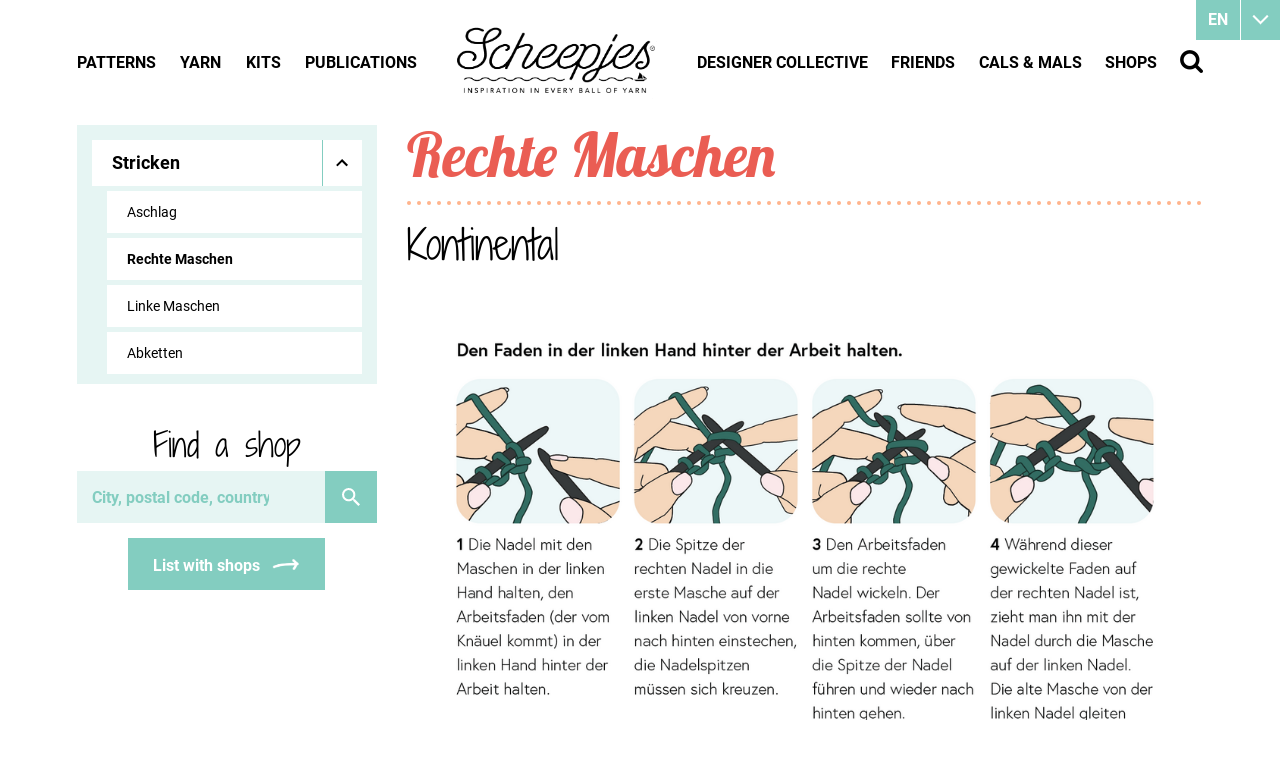

--- FILE ---
content_type: text/html
request_url: https://www.scheepjes.com/en/tipps-und-techniken/stricken/rechte-maschen/
body_size: 17449
content:
<!DOCTYPE html><html lang="en" prefix="og: http://ogp.me/ns#"><head><!--
        ###################################################################################
        
                   Technische realisatie | DailyCMS | https://www.dailycms.com
        
        ###################################################################################
--><meta charset="utf-8"><link href="https://cdn.dailycms.com" rel="preconnect"><title>Rechte Maschen | Stricken | Tipps und Techniken | Scheepjes</title><link rel="preload" as="style" href="https://cdn.dailycms.com/css/reset-1.3.css" integrity="sha384-W7F1X8tCsjPJT+fVMlaKSZ3GzYt5kP6Fy6Msmmd/znA1Fb/8O0GImEQxDtTuUXTm" crossorigin="anonymous"><link rel="preload" as="style" href="/css/da5eca221fd4b909-fonts.css" integrity="sha384-9AYChO/2o721vAKcXiFBvNBWDhY6jrRMrOCydUFtvuCQ8VfekKLFLPD5KhaOhwwp" crossorigin="anonymous"><link rel="preload" as="style" href="/css/2e5c92f75e6a6e5d-index.css" integrity="sha384-GkaCCVDjlnLkVBtLDLF7jWlNqt6ac3F53wumUmwFDh1WcV83p1gDH0JN219+InZ+" crossorigin="anonymous"><link rel="preload" as="style" href="/css/113eb5b0374ec1c6-content-1.4.css" integrity="sha384-0Pd8Qo5uJJCsJTh2TazWnKNLLon1lY6ySwkudybRPy5EVmHuzRTTl5xTygagvNyD" crossorigin="anonymous"><link rel="preload" as="style" href="/css/f020d06b37eaad8f-ecookie.css" integrity="sha384-Xsyp3yNcgxXnby/GjIVEDGWkSis3WlTW6rVxoHYl2oB163NUiulelxf7mrrdPwr2" crossorigin="anonymous"><link rel="preload" as="style" href="https://cdn.dailycms.com/css/partaccordionmenu-5.css" integrity="sha384-6OMMjBVvQb4bQuD6VNR/UzwtnwX1ec5fOIw7qCV69Gg7wZA4DgJfZNXSUmMWfFDN" crossorigin="anonymous"><link rel="preload" as="style" href="/css/84c69a43d9737c82-partsearchbar-1.2.css" integrity="sha384-egM3iG8audSwUKXOw5gHg8Ht+RUcZDG9fYhjX++KLyngaFcXjz0aWhkgxX3+KiYr" crossorigin="anonymous"><link rel="preload" as="style" href="https://cdn.dailycms.com/css/partfileimagegallery-2.14.css" integrity="sha384-ca3qMEUnwcVeQVBSp/hRrBlRv+THZ/Xyj6HKNSvsyLWq5l96KVXJ5GX4zahUOs8J" crossorigin="anonymous"><link rel="preload" as="style" href="/css/26da3e945e8e62df-partnavigation-2.3.css" integrity="sha384-oBTRwOSRd8R69/md68B4OzONfMx+6MrfuxZUwLaiRTuyJ9xMM9quCep/6VgqOKPW" crossorigin="anonymous"><link rel="preload" as="style" href="/css/ec8f7afd9544ce2-partbutton-1.8.css" integrity="sha384-bSmUDCdJqcjMnriQUPr+b2ocS7bta/iGdoQCmEh7rLEJpRfdM771+Tqv0oZlGw/1" crossorigin="anonymous"><link rel="preload" as="style" href="https://cdn.dailycms.com/css/form-2.27.css" integrity="sha384-Jw2sa15ohuTMVAMUFuIcc3woaQafHlf6FW84WEzdL5mudkVoEmmQQ4LcP42w3JH5" crossorigin="anonymous"><link rel="preload" as="style" href="/css/2b6c93bf3d6f0dc3-override.css" integrity="sha384-jbwWrjQfNTYAhSZgKQq2cuJWPlYNCxB6eJtJxB0PThA75J9GMpS4MTx9eMZXYnFr" crossorigin="anonymous"><link rel="preload" as="style" href="/css/4787f85a25a0242-responsive.css" integrity="sha384-JFXcunJnuRuIh7XJJsFwEji5IfXIIafqb1ukpqjkv69YiReaZn5GziYatr6FgIRY" crossorigin="anonymous"><link rel="preload" as="script" href="https://cdn.dailycms.com/js/dompurify-3.2.6.js" integrity="sha384-ZbgkmPXKbv3qTLkmp/b3qpaKgHNgsN83eh07TX7QFdTT2RoWZmaCCalWijDT2Uf8" crossorigin="anonymous" nonce="-w1soSENipp2tQ8YfbHmQVaq0UQr-fLY"><link rel="preload" as="script" href="https://cdn.dailycms.com/js/uri-1.19.11.js" integrity="sha384-ru/shdpWzuoRNDd9lnKj/LKJb34Z/Ju451fIs2GeGkM//LMSJnX+hEzZrvHZzg1K" crossorigin="anonymous" nonce="-w1soSENipp2tQ8YfbHmQVaq0UQr-fLY"><link rel="preload" as="script" href="https://cdn.dailycms.com/js/framework-7.js" integrity="sha384-l+Fiww1dIaSBCIpGuezSV+gh0ni4j6J+Mf2UH/84dIi3RluN3XRp7imaAMBdlBP3" crossorigin="anonymous" nonce="-w1soSENipp2tQ8YfbHmQVaq0UQr-fLY"><link rel="preload" as="script" href="https://cdn.dailycms.com/js/jquery-3.7.2.js" integrity="sha384-X3D5tPgQ9jkPbKpNkQ9JjMdvbNU4xTtLXmPnyefmG7rRPp8DiOpLMrZ0A1jCQ/zb" crossorigin="anonymous" nonce="-w1soSENipp2tQ8YfbHmQVaq0UQr-fLY"><link rel="preload" as="script" href="https://cdn.dailycms.com/js/partajax-3.17.js" integrity="sha384-7EySy+mhqqPKeMoh+tssdqr9g7xFZQKIP96AlFo0zRZXwBKu642Aiff6svCGJuKI" crossorigin="anonymous" nonce="-w1soSENipp2tQ8YfbHmQVaq0UQr-fLY"><link rel="preload" as="script" href="https://cdn.dailycms.com/js/partaccordionmenu-5.js" integrity="sha384-1TIEC/OX3GJfTzeie8FEPaSEItUXW6fP6wD7CzzObju74RvQo7lMMsFeu0Wmg+gz" crossorigin="anonymous" nonce="-w1soSENipp2tQ8YfbHmQVaq0UQr-fLY"><link rel="preload" as="script" href="https://cdn.dailycms.com/js/jquerylazysizes-5.3.2.js" integrity="sha384-N0hwywoqEWyVDpoTkT+BXt8qTJZuiAqwp2iAWnJKCXgj/cqiipFT3ja39oC6imm2" crossorigin="anonymous" nonce="-w1soSENipp2tQ8YfbHmQVaq0UQr-fLY"><link rel="preload" as="script" href="https://cdn.dailycms.com/js/jqueryajaxform-3.09.js" integrity="sha384-Kye19F32Z7JV+hKE0jMabXvO/9umOogksnIsaO9FV/nFBkVbqO5Klfd3vv/iJnaI" crossorigin="anonymous" nonce="-w1soSENipp2tQ8YfbHmQVaq0UQr-fLY"><link rel="preload" as="script" href="/js/e28f02362fc48062-mobilemenu.js" integrity="sha384-fgqcr2NoVi1sRM2lbzTblrmFzreOmnKroZVvELKbT63QCu3kFqtZlT5Hae6CGH2f" crossorigin="anonymous" nonce="-w1soSENipp2tQ8YfbHmQVaq0UQr-fLY"><meta name="facebook-domain-verification" content="45a4yreir4f0a5kuxsfapqqawxrf4j"><meta name="description" content="Scheepjes"><link rel="alternate" hreflang="en" href="https://www.scheepjes.com/en/tipps-und-techniken/stricken/rechte-maschen/"><link rel="canonical" href="https://www.scheepjes.com/en/tipps-und-techniken/stricken/rechte-maschen/"><meta name="viewport" content="width=device-width, initial-scale=1.0"><meta property="og:type" content="website"><meta property="og:site_name" content="Scheepjes"><meta property="og:title" content="Rechte Maschen | Stricken | Tipps und Techniken | Scheepjes"><meta property="og:description" content="Scheepjes"><meta property="og:url" Content="https://www.scheepjes.com/en/tipps-und-techniken/stricken/rechte-maschen/"><meta property="og:locale" content="en_GB"><meta property="og:image" Content="https://www.scheepjes.com/image/558852-28833/980x630/G1wNdfxDnBYUbN9BtBnaRmvTWobHfZUWxPAAnyzwKPc-kontinentale%20Methode-Rechte%20Maschen.png"><meta property="og:image:alt" content="kontinentale Methode-Rechte Maschen"><meta property="og:image:width" content="980"><meta property="og:image:height" content="630"><meta property="og:video:url" Content="https://www.youtube.com/watch?v=3bBC_DKSwxs&amp;list=PLOZNtHCg8h5qvezdy-lL0iDsP8Ez4nnJY&amp;index=4"><meta property="og:video:width" content="1280"><meta property="og:video:height" content="720"><link rel="icon" sizes="any" href="/favicon.ico"><link rel="apple-touch-icon" href="/image/648402-32843/180x180/QOR1r7mk22fM_02uG_SG3TD_NWz_0DTYgW4eFQFetbk-BrandMark-EST.1855_Black.png"><link rel="icon" type="image/png" sizes="192x192" href="/image/648402-32843/192x192/QOR1r7mk22czq8jJ77O0remDwd1uybb30dWYPh8Kqlc-BrandMark-EST.1855_Black.png"><meta name="msapplication-TileColor" content="#FFFFFF"><meta name="msapplication-TileImage" content="/image/648402-32843/144x144/QOR1r7mk22cAnVXW_Lgp!EF6RPTvpquXTNL8vau4LQ0-BrandMark-EST.1855_Black.png"><script type="application/ld+json" nonce="-w1soSENipp2tQ8YfbHmQVaq0UQr-fLY">[{"@context":"http://schema.org/","@type":"Organization","@id":"https://www.scheepjes.com/#Organization","name":"Scheepjes","url":"https://www.scheepjes.com/","description":"Scheepjes","logo":"https://www.scheepjes.com/image/648402-32843/900x900/udjDp6xE3Ixj30hGOop0GgybMfYaW0!5AR1v3rT5TnU-BrandMark-EST.1855_Black.png","image":"https://www.scheepjes.com/image/648402-32843/900x900/udjDp6xE3Ixj30hGOop0GgybMfYaW0!5AR1v3rT5TnU-BrandMark-EST.1855_Black.png","telephone":"+31592542828","email":"contact@scheepjes.com","address":{"@type":"PostalAddress","streetAddress":"Mercuriusweg 16","addressLocality":"Tynaarlo","postalCode":"9482 WL","addressCountry":"NL"},"sameAs":["https://www.facebook.com/scheepjes","https://www.instagram.com/scheepjes/","https://www.pinterest.com/Scheepjes/","https://www.youtube.com/c/scheepjes"]},{"@context":"http://schema.org/","@type":"Website","url":"https://www.scheepjes.com/","name":"Scheepjes","potentialAction":[{"@type":"SearchAction","target":"https://www.scheepjes.com/en/search/?search={search_term_string}","query-input":"required name=search_term_string"}]},{"@context":"http://schema.org/","@type":"BreadcrumbList","itemListElement":[{"@type":"ListItem","position":1,"item":{"@id":"https://www.scheepjes.com/en/tipps-und-techniken/#BreadcrumbList","name":"Tipps und Techniken"}},{"@type":"ListItem","position":2,"item":{"@id":"https://www.scheepjes.com/en/tipps-und-techniken/stricken/rechte-maschen/#BreadcrumbList","name":"Rechte Maschen"}}]}]</script><script src="https://www.googletagmanager.com/gtag/js?id=UA-18073956-8&amp;l=dataLayerGA3" nonce="-w1soSENipp2tQ8YfbHmQVaq0UQr-fLY" async="true"></script><script nonce="-w1soSENipp2tQ8YfbHmQVaq0UQr-fLY">window.dataLayerGA3 = window.dataLayerGA3 || [];function gtagGA3(){dataLayerGA3.push(arguments);}gtagGA3('js', new Date());gtagGA3('config', 'UA-18073956-8',{"anonymize_ip":true});</script><link href="https://cdn.dailycms.com/css/reset-1.3.css" rel="stylesheet" integrity="sha384-W7F1X8tCsjPJT+fVMlaKSZ3GzYt5kP6Fy6Msmmd/znA1Fb/8O0GImEQxDtTuUXTm" crossorigin="anonymous"><link href="/css/da5eca221fd4b909-fonts.css" rel="stylesheet" integrity="sha384-9AYChO/2o721vAKcXiFBvNBWDhY6jrRMrOCydUFtvuCQ8VfekKLFLPD5KhaOhwwp" crossorigin="anonymous"><link href="/css/2e5c92f75e6a6e5d-index.css" rel="stylesheet" integrity="sha384-GkaCCVDjlnLkVBtLDLF7jWlNqt6ac3F53wumUmwFDh1WcV83p1gDH0JN219+InZ+" crossorigin="anonymous"><link href="/css/113eb5b0374ec1c6-content-1.4.css" rel="stylesheet" integrity="sha384-0Pd8Qo5uJJCsJTh2TazWnKNLLon1lY6ySwkudybRPy5EVmHuzRTTl5xTygagvNyD" crossorigin="anonymous"><link href="/css/f020d06b37eaad8f-ecookie.css" rel="stylesheet" integrity="sha384-Xsyp3yNcgxXnby/GjIVEDGWkSis3WlTW6rVxoHYl2oB163NUiulelxf7mrrdPwr2" crossorigin="anonymous"><link href="https://cdn.dailycms.com/css/partaccordionmenu-5.css" rel="stylesheet" integrity="sha384-6OMMjBVvQb4bQuD6VNR/UzwtnwX1ec5fOIw7qCV69Gg7wZA4DgJfZNXSUmMWfFDN" crossorigin="anonymous"><link href="/css/84c69a43d9737c82-partsearchbar-1.2.css" rel="stylesheet" integrity="sha384-egM3iG8audSwUKXOw5gHg8Ht+RUcZDG9fYhjX++KLyngaFcXjz0aWhkgxX3+KiYr" crossorigin="anonymous"><link href="https://cdn.dailycms.com/css/partfileimagegallery-2.14.css" rel="stylesheet" integrity="sha384-ca3qMEUnwcVeQVBSp/hRrBlRv+THZ/Xyj6HKNSvsyLWq5l96KVXJ5GX4zahUOs8J" crossorigin="anonymous"><link href="/css/26da3e945e8e62df-partnavigation-2.3.css" rel="stylesheet" integrity="sha384-oBTRwOSRd8R69/md68B4OzONfMx+6MrfuxZUwLaiRTuyJ9xMM9quCep/6VgqOKPW" crossorigin="anonymous"><link href="/css/ec8f7afd9544ce2-partbutton-1.8.css" rel="stylesheet" integrity="sha384-bSmUDCdJqcjMnriQUPr+b2ocS7bta/iGdoQCmEh7rLEJpRfdM771+Tqv0oZlGw/1" crossorigin="anonymous"><link href="https://cdn.dailycms.com/css/form-2.27.css" rel="stylesheet" integrity="sha384-Jw2sa15ohuTMVAMUFuIcc3woaQafHlf6FW84WEzdL5mudkVoEmmQQ4LcP42w3JH5" crossorigin="anonymous"><link href="/css/2b6c93bf3d6f0dc3-override.css" rel="stylesheet" integrity="sha384-jbwWrjQfNTYAhSZgKQq2cuJWPlYNCxB6eJtJxB0PThA75J9GMpS4MTx9eMZXYnFr" crossorigin="anonymous" data-css-load-not-after><link href="/css/4787f85a25a0242-responsive.css" rel="stylesheet" integrity="sha384-JFXcunJnuRuIh7XJJsFwEji5IfXIIafqb1ukpqjkv69YiReaZn5GziYatr6FgIRY" crossorigin="anonymous"><script nonce="-w1soSENipp2tQ8YfbHmQVaq0UQr-fLY">"serviceWorker"in navigator&&navigator.serviceWorker.getRegistrations().then((function(e){for(let r of e)r.unregister()}));</script><script src="https://www.ecookie.nl/build/cookiebar/script/4bc9ba7e9dd68aa04a4cb856cf0ca24d.js" async="true" nonce="-w1soSENipp2tQ8YfbHmQVaq0UQr-fLY"></script><script nonce="-w1soSENipp2tQ8YfbHmQVaq0UQr-fLY">'use strict';(function(a,b){function c(b,c,d){if('function'==typeof b[c]){var e=b[c];b[c]=function(){var e=!0;return(arguments[0].src&&arguments[0].src.match(/^https?:\/\//)||(e=!1),arguments[0].eCookieForce&&(e=!1),!e)?b[c].original.apply(this,arguments):(a.eCookieBar.queue.push([c,arguments,this]),d.apply(this,arguments))},b[c].original=e}}function d(a){c(a,'insertBefore',function(a){return a}),c(a,'appendChild',function(a){return a}),c(a,'replaceChild',function(a,b){return b}),c(a,'removeChild',function(){return a})}a.eCookieBar={},a.eCookieBar.queue=[],d(b.getElementsByTagName('head')[0]),d(b.getElementsByTagName('html')[0]),a.eCookieBar.hook=d})(window,document);</script><script nonce="-w1soSENipp2tQ8YfbHmQVaq0UQr-fLY">!function(f,b,e,v,n,t,s){if(f.fbq)return;n=f.fbq=function(){n.callMethod? n.callMethod.apply(n,arguments):n.queue.push(arguments)};if(!f._fbq)f._fbq=n; n.push=n;n.loaded=!0;n.version='2.0';n.queue=[];t=b.createElement(e);t.async=!0; t.src=v;s=b.getElementsByTagName(e)[0];s.parentNode.insertBefore(t,s)}(window,document,'script','https://connect.facebook.net/en_US/fbevents.js');fbq('init', '3829758693784990');fbq('track', 'PageView');</script><noscript><img src="https://www.facebook.com/tr?id=3829758693784990&amp;ev=PageView&amp;noscript=1" width="1" height="1" alt="facebook pixel"></noscript><script nonce="-w1soSENipp2tQ8YfbHmQVaq0UQr-fLY">window.dataLayer = window.dataLayer || [];function gtag(){dataLayer.push(arguments);}if(typeof gtag === "function"){gtag("consent", "default",{ "ad_storage": "denied","ad_user_data": "denied","ad_personalization": "denied","analytics_storage": "denied"});gtag("consent", "update",{ "ad_storage": "granted","ad_user_data": "granted","ad_personalization": "granted","analytics_storage": "granted"});}</script><script src="https://www.googletagmanager.com/gtag/js?id=G-C0GN370B4F" nonce="-w1soSENipp2tQ8YfbHmQVaq0UQr-fLY" async="true"></script><script nonce="-w1soSENipp2tQ8YfbHmQVaq0UQr-fLY">window.dataLayer = window.dataLayer || [];function gtag(){dataLayer.push(arguments);}if(typeof gtag === "function"){gtag("js", new Date());gtag("config", "G-C0GN370B4F");gtag("config", "G-MP98B76ESS");}(function(w,d,s,l,i){w[l]=w[l]||[];w[l].push({'gtm.start':new Date().getTime(),event:'gtm.js'});var f=d.getElementsByTagName(s)[0],j=d.createElement(s),dl=l!='dataLayer'?'&l='+l:'';j.async=true;j.src='https://www.googletagmanager.com/gtm.js?id='+i+dl;f.parentNode.insertBefore(j, f);})(window, document,'script','dataLayer','GTM-NJZFL9J');</script></head><body><noscript><iframe credentialless src="https://www.googletagmanager.com/ns.html?id=GTM-NJZFL9J" height="0" width="0" style="display:none;visibility:hidden"></iframe></noscript><div id="contentContainer"><div id="mainContainer"><div class="basicContainer"><div class="oneThirdColumn"><span id="buttonFilterMenu">Submenu</span><div id="greyContainer"><div id="partAccordionMenuNavigation48587283" class="partAccordionMenuNavigation"><ul class="accordionList"><li class="active selected"><span class="accordionMenuDropdown"><span class="linkTrigger">Stricken</span><span class="buttonTrigger"><svg class="partSvg keyboardArrowDown" viewBox="0 0 12 8"><path d="M1.41 0.59L6 5.17 10.59 0.59 12 2 6 8 0 2z"></path></svg></span></span><ul class="accordionList"><li><a href="/en/tipps-und-techniken/stricken/aschlag/">Aschlag</a></li><li class="active selected"><a href="/en/tipps-und-techniken/stricken/rechte-maschen/">Rechte Maschen</a></li><li><a href="/en/tipps-und-techniken/stricken/linke-maschen/">Linke Maschen</a></li><li><a href="/en/tipps-und-techniken/stricken/abketten/">Abketten</a></li></ul></li></ul></div></div><div id="storeContainer"><span class="subTitle">Find a shop</span><div id="searchBarAndButtonContainer"><form id="partSearchBarsearchBarShop" class="partSearchBar partSearchBar1" action="/en/shops/" method="get"><div class="searchBarContainer"><input class="searchBarInput" type="search" name="stores" placeholder="City, postal code, country, or store name" inputmode="search" aria-label="Search"><button class="searchBarReset" type="button"><svg class="partSvg close" viewBox="0 0 14 14"><path d="M14 1.41L12.59 0 7 5.59 1.41 0 0 1.41 5.59 7 0 12.59 1.41 14 7 8.41 12.59 14 14 12.59 8.41 7z"></path></svg></button></div><button class="searchBarButton" type="submit" aria-label="Search"><svg class="partSvg search" viewBox="0 0 18 18"><path d="M12.864 11.32h-.813l-.288-.277A6.66 6.66 0 0 0 13.38 6.69a6.69 6.69 0 1 0-6.69 6.69 6.66 6.66 0 0 0 4.354-1.617l.278.288v.813L16.467 18 18 16.467l-5.136-5.146zm-6.174 0a4.625 4.625 0 0 1-4.632-4.63A4.625 4.625 0 0 1 6.69 2.058a4.625 4.625 0 0 1 4.63 4.632 4.625 4.625 0 0 1-4.63 4.63z"></path></svg></button></form><a class="button" href="/en/shops/" title="Shops">List with shops</a></div></div></div><div class="twoThirdColumn"><h1 id="title" class="h1">Rechte Maschen</h1><div class="dividerDotted"></div><div class="partContentFileImageGallery partContentFileImageGallery2 coreContent coreContent1 single imagesInRow imagesInRow1"><h2 class="partHeading h2">Kontinental</h2><div class="contentFileImage"><figure><div class="imagePlaceholderContainer"><div class="imagePlaceholder" style="padding-bottom:64.2%;"></div><picture><source data-sizes="auto" type="image/webp" data-src="/image/558852-28833/1050x1050/G1wNdfxDnBZCT1nm_bM1Pgsl73n6bZk2Wauz_C5KOPo-kontinentale%20Methode-Rechte%20Maschen.webp" srcset="/image/558852-28833/210x210/G1wNdfxDnBZeMAhX3mUVYB18hhq__czXaOzyevE3GMI-kontinentale%20Methode-Rechte%20Maschen.webp" data-srcset="/image/558852-28833/1050x1050/G1wNdfxDnBZCT1nm_bM1Pgsl73n6bZk2Wauz_C5KOPo-kontinentale%20Methode-Rechte%20Maschen.webp 1050w, /image/558852-28833/525x337/G1wNdfxDnBapRVRirF1AQ0JSrECrAnK81Oyewv3QSlA-kontinentale%20Methode-Rechte%20Maschen.webp 525w"><img class="lazyload" alt="kontinentale Methode-Rechte Maschen" data-sizes="auto" data-src="/image/558852-28833/1050x1050/G1wNdfxDnBZCT1nm_bM1Pgsl73n6bZk2oGtA_7miR7A-kontinentale%20Methode-Rechte%20Maschen.png" src="/image/558852-28833/210x210/G1wNdfxDnBZeMAhX3mUVYB18hhq__czXs4zMXSXLmIM-kontinentale%20Methode-Rechte%20Maschen.png" data-srcset="/image/558852-28833/1050x1050/G1wNdfxDnBZCT1nm_bM1Pgsl73n6bZk2oGtA_7miR7A-kontinentale%20Methode-Rechte%20Maschen.png 1050w, /image/558852-28833/525x337/G1wNdfxDnBapRVRirF1AQ0JSrECrAnK8eYO6Azqq!M4-kontinentale%20Methode-Rechte%20Maschen.png 525w"></picture></div></figure></div></div><div class="partContentFileImageGallery partContentFileImageGallery2 coreContent coreContent1 single imagesInRow imagesInRow1"><h2 class="partHeading h2">Englischen Methode</h2><div class="contentFileImage"><figure><div class="imagePlaceholderContainer"><div class="imagePlaceholder" style="padding-bottom:64.2%;"></div><picture><source data-sizes="auto" type="image/webp" data-src="/image/558854-28834/1050x1050/jHDelRixmXzdr5pIvhmrBikziGcQ1L67PkvXGT8Kw94-englischen%20Methode-Rechte%20Maschen.webp" srcset="/image/558854-28834/210x210/jHDelRixmXxRP!_nmp1fOHKCKi7LEbdqPHAm7LdbmYU-englischen%20Methode-Rechte%20Maschen.webp" data-srcset="/image/558854-28834/1050x1050/jHDelRixmXzdr5pIvhmrBikziGcQ1L67PkvXGT8Kw94-englischen%20Methode-Rechte%20Maschen.webp 1050w, /image/558854-28834/525x337/jHDelRixmXzFO9Jnrn!y5sZGv6hEYYnA46Uczs!h_AI-englischen%20Methode-Rechte%20Maschen.webp 525w"><img class="lazyload" alt="englischen Methode-Rechte Maschen" data-sizes="auto" data-src="/image/558854-28834/1050x1050/jHDelRixmXzdr5pIvhmrBikziGcQ1L67Km30fOJDRrc-englischen%20Methode-Rechte%20Maschen.png" src="/image/558854-28834/210x210/jHDelRixmXxRP!_nmp1fOHKCKi7LEbdqpWSgopChKxU-englischen%20Methode-Rechte%20Maschen.png" data-srcset="/image/558854-28834/1050x1050/jHDelRixmXzdr5pIvhmrBikziGcQ1L67Km30fOJDRrc-englischen%20Methode-Rechte%20Maschen.png 1050w, /image/558854-28834/525x337/jHDelRixmXzFO9Jnrn!y5sZGv6hEYYnAJqQowyHO_28-englischen%20Methode-Rechte%20Maschen.png 525w"></picture></div></figure></div></div><div class="partContentVideo partContentVideo2 coreContent coreContent1"><h2 class="partHeading h2">Englischen Methode Rechte Maschen</h2><div class="contentVideoContainer"><iframe referrerpolicy="strict-origin-when-cross-origin" credentialless allowfullscreen allow="fullscreen;encrypted-media;accelerometer;gyroscope;picture-in-picture;" title="Youtube" src="https://www.youtube.com/embed/3bBC_DKSwxs?rel=0"></iframe></div></div><div class="dividerDotted"></div><div id="shareContainer"><span class="heading2">Share this page</span><a class="socialShareIcon socialShareIconMail" href="mailto:?subject=I want to share a link&amp;body=I%20would%20like%20to%20share%20a%20link%20with%20you:%0D%0A%20https://www.scheepjes.com/en/tipps-und-techniken/stricken/rechte-maschen/"></a><a class="socialShareIcon socialShareIconFacebook" href="//www.facebook.com/sharer/sharer.php?u=https://www.scheepjes.com/en/tipps-und-techniken/stricken/rechte-maschen/" title="Facebook share"></a><a class="socialShareIcon socialShareIconTwitter" href="https://twitter.com/intent/tweet?text=Rechte+Maschen+https%3a%2f%2fwww.scheepjes.com%2fen%2ftipps-und-techniken%2fstricken%2frechte-maschen%2f" title="X" target="_blank" rel="noopener"></a><a class="socialShareIcon socialShareIconPinterest" title="Pinterest" href="//pinterest.com/pin/create/bookmarklet/?url=https://www.scheepjes.com/en/tipps-und-techniken/stricken/rechte-maschen/&amp;description=Rechte Maschen"></a></div></div></div></div><div id="footer"><div class="basicContainer"><div id="footerDottedHeader"></div><div class="columnContainer"><div class="oneThirdColumn"><span class="footerHeader">Stay in touch</span><p>Mercuriusweg 16, 9482 WL Tynaarlo, The Netherlands. Contact us <a href="mailto:contact@scheepjes.com">by email</a>
or find us on social media.</p><a class="socialShareIcon socialShareIconFacebook" href="https://www.facebook.com/scheepjes" target="_blank" aria-label="Facebook" rel="noopener"></a><a class="socialShareIcon socialShareIconYouTube" href="https://www.youtube.com/c/scheepjes" target="_blank" aria-label="YouTube" rel="noopener"></a><a class="socialShareIcon socialShareIconInstagram" href="https://www.instagram.com/scheepjes/" target="_blank" aria-label="Instagram" rel="noopener"></a><a class="socialShareIcon socialShareIconPinterest" href="https://www.pinterest.com/Scheepjes/" target="_blank" aria-label="Pinterest" rel="noopener"></a><a class="socialShareIcon socialShareIconRavelry" href="//www.ravelry.com/yarns/brands/scheepjes" target="_blank" aria-label="Ravelry"></a></div><div class="oneThirdColumn"><div class="oneSecondColumn"><span class="footerHeader">Find your way</span><nav id="partNavigation21930230" class="partNavigation partNavigation2 vertical"><ul class="level-0"><li><a href="/en/patterns/"><span class="navigationLabel">Patterns</span></a></li><li><a href="/en/yarn/"><span class="navigationLabel">Yarn</span></a></li><li><a href="/en/kits/"><span class="navigationLabel">Kits</span></a></li><li><a href="/en/publications/"><span class="navigationLabel">Publications</span></a></li><li><a href="/en/designer-collective/"><span class="navigationLabel">Designer Collective</span></a></li><li><a href="/en/friends/"><span class="navigationLabel">Friends</span></a></li><li><a href="/en/cals-and-mals/"><span class="navigationLabel">CALs &amp; MALs</span></a></li><li><a href="/en/shops/"><span class="navigationLabel">Shops</span></a></li></ul></nav></div><div class="oneSecondColumn"><span class="footerHeader">About us</span><nav id="partNavigation2761058" class="partNavigation partNavigation2 vertical"><ul class="level-0"><li><a href="/en/about-us/history/"><span class="navigationLabel">History</span></a></li><li><a href="/en/about-us/shops/"><span class="navigationLabel">Shops</span></a></li><li><a href="/en/about-us/165-years-of-scheepjes-scheepjes-interviews/"><span class="navigationLabel">165 years of Scheepjes | Scheepjes interviews</span></a></li><li><a href="/en/about-us/blog/"><span class="navigationLabel">Blog</span></a></li><li><a href="/en/about-us/faq/"><span class="navigationLabel">FAQ</span></a></li><li><a href="/en/about-us/contact/"><span class="navigationLabel">Contact</span></a></li><li><a href="/en/about-us/privacy-statement/"><span class="navigationLabel">Privacy Statement</span></a></li></ul></nav></div></div><div class="oneThirdColumn newsletter"><span class="heading1">Newsletter</span><p>Sign up now! Leave your email address.</p><form id="formNewsLetter" class="formV2" method="post" novalidate name="formNewsLetter" action="/en/tipps-und-techniken/stricken/rechte-maschen/?snrqoBiJVpoLi2u1ZyNMaxIwsAYR2MixlAqzH5lQtVShBtFIuVatl2KfC68y9FeaB-9Cmq3K8qw=&amp;a=4zXg78vJg1vlo9Lo84Kx7Q"><div class="formInitialsContainer"><label for="formNewsLetter_Email">_Email</label><input id="formNewsLetter_Email" class="input_Email inputFullWidth" type="text" inputmode="email" name="formNewsLetter_Email" maxlength="255" placeholder="_Email" tabindex="-1" autocomplete="nope"><label for="formNewsLetter_UserPassword">_UserPassword</label><input id="formNewsLetter_UserPassword" class="input_UserPassword inputFullWidth" type="text" name="formNewsLetter_UserPassword" maxlength="25" placeholder="_UserPassword" tabindex="-1" autocomplete="nope"><label for="formNewsLetter_Phone">_Phone</label><input id="formNewsLetter_Phone" class="input_Phone" type="tel" inputmode="tel" name="formNewsLetter_Phone" style="width:11em" maxlength="15" placeholder="_Phone" tabindex="-1" autocomplete="nope"><label for="formNewsLetter_FunctionFirst">_FunctionFirst</label><input id="formNewsLetter_FunctionFirst" class="input_FunctionFirst inputFullWidth" type="text" name="formNewsLetter_FunctionFirst" maxlength="255" placeholder="_FunctionFirst" tabindex="-1" autocomplete="nope" required></div><div id="partFormControlInputTextformNewsLetterEmailAddress" class="formItemContainer partFormControlInputText fullWidth partFormControlInputText1"><div class="formItemContainerLabel"><label for="formNewsLetterEmailAddress"><span class="formItemLabelValue">Email address</span><span class="formItemLabelRequired required" aria-hidden="true">*</span></label></div><div class="formItemContainerContent"><div class="formControlContainer"><div class="formControlItemContainer formControlItemContainerEmailAddress"><div class="formControlFeedback"><input id="formNewsLetterEmailAddress" class="inputEmailAddress inputFullWidth required" type="text" spellcheck="false" inputmode="email" name="formNewsLetterEmailAddress" maxlength="256" required></div></div></div></div></div><div id="partFormControlButtonSubmitformNewsLetter" class="formItemContainer partFormControlButtonSubmit fullWidth"><div class="formItemContainerContent"><div class="formControlContainer"><div class="formControlItemContainer"><button id="partButton33442653" class="partButton partButton1 trackingIdSubscribe default" type="submit" form="formNewsLetter" aria-label="Subscribe" title="Subscribe" name="formNewsLetterSubmit"><span class="buttonLabel" aria-hidden="true">Subscribe</span></button></div></div></div></div></form></div></div></div></div></div><div id="top" class="sb-slide top"><div id="languageMainContainer"><a id="languageButton">en</a><ul id="languageMenuContainer"><li><a href="/nl/" title="Home">nl</a></li></ul></div><div class="basicContainer"><span id="mobileMenuLeft" class="mobileMenuOpen">Menu</span><ul class="topMenu topMenuLeft"><li><a href="/en/patterns/">Patterns</a></li><li><a href="/en/yarn/">Yarn</a></li><li><a href="/en/kits/">Kits</a></li><li><a href="/en/publications/">Publications</a></li></ul><a id="logo" href="/en/" title="Home"></a><ul class="topMenu topMenuRight"><li><a href="/en/designer-collective/">Designer Collective</a></li><li><a href="/en/friends/">Friends</a></li><li><a href="/en/cals-and-mals/">CALs &amp; MALs</a></li><li><a href="/en/shops/">Shops</a></li><li class="search"><a href="/en/search/" title="Search"></a></li></ul></div></div><div id="mobileMenuOverlay"></div><div id="mobileMenuContainer" class="mobileMenuLeft"><span class="mobileMenuButton mobileMenuClose">Close</span><form id="partSearchBarsearchBarMobile" class="partSearchBar partSearchBar1" action="/en/shops/" method="get"><div class="searchBarContainer"><input class="searchBarInput" type="search" name="stores" placeholder="City, postal code, country, or store name" inputmode="search" aria-label="Search"><button class="searchBarReset" type="button"><svg class="partSvg close" viewBox="0 0 14 14"><path d="M14 1.41L12.59 0 7 5.59 1.41 0 0 1.41 5.59 7 0 12.59 1.41 14 7 8.41 12.59 14 14 12.59 8.41 7z"></path></svg></button></div><button class="searchBarButton" type="submit" aria-label="Search"><svg class="partSvg search" viewBox="0 0 18 18"><path d="M12.864 11.32h-.813l-.288-.277A6.66 6.66 0 0 0 13.38 6.69a6.69 6.69 0 1 0-6.69 6.69 6.66 6.66 0 0 0 4.354-1.617l.278.288v.813L16.467 18 18 16.467l-5.136-5.146zm-6.174 0a4.625 4.625 0 0 1-4.632-4.63A4.625 4.625 0 0 1 6.69 2.058a4.625 4.625 0 0 1 4.63 4.632 4.625 4.625 0 0 1-4.63 4.63z"></path></svg></button></form><nav id="partNavigation55840042" class="partNavigation partNavigation2 vertical"><ul class="level-0"><li><a href="/en/"><span class="navigationLabel">Home</span></a></li><li><a href="/en/patterns/"><span class="navigationLabel">Patterns</span></a></li><li><a href="/en/yarn/"><span class="navigationLabel">Yarn</span></a></li><li><a href="/en/kits/"><span class="navigationLabel">Kits</span></a></li><li><a href="/en/publications/"><span class="navigationLabel">Publications</span></a></li><li><a href="/en/designer-collective/"><span class="navigationLabel">Designer Collective</span></a></li><li><a href="/en/friends/"><span class="navigationLabel">Friends</span></a></li><li><a href="/en/cals-and-mals/"><span class="navigationLabel">CALs &amp; MALs</span></a></li><li><a href="/en/shops/"><span class="navigationLabel">Shops</span></a></li></ul></nav><span class="titleMenuMobile">Language</span><ul id="mobileMenuLanguage"><li><a href="/nl/" title="Home">Dutch</a></li><li class="selected"><a href="/en/" title="Home">English</a></li></ul></div><script src="https://cdn.dailycms.com/js/dompurify-3.2.6.js" integrity="sha384-ZbgkmPXKbv3qTLkmp/b3qpaKgHNgsN83eh07TX7QFdTT2RoWZmaCCalWijDT2Uf8" crossorigin="anonymous" nonce="-w1soSENipp2tQ8YfbHmQVaq0UQr-fLY"></script><script src="https://cdn.dailycms.com/js/uri-1.19.11.js" integrity="sha384-ru/shdpWzuoRNDd9lnKj/LKJb34Z/Ju451fIs2GeGkM//LMSJnX+hEzZrvHZzg1K" crossorigin="anonymous" nonce="-w1soSENipp2tQ8YfbHmQVaq0UQr-fLY"></script><script src="https://cdn.dailycms.com/js/framework-7.js" integrity="sha384-l+Fiww1dIaSBCIpGuezSV+gh0ni4j6J+Mf2UH/84dIi3RluN3XRp7imaAMBdlBP3" crossorigin="anonymous" nonce="-w1soSENipp2tQ8YfbHmQVaq0UQr-fLY"></script><script src="https://cdn.dailycms.com/js/jquery-3.7.2.js" integrity="sha384-X3D5tPgQ9jkPbKpNkQ9JjMdvbNU4xTtLXmPnyefmG7rRPp8DiOpLMrZ0A1jCQ/zb" crossorigin="anonymous" nonce="-w1soSENipp2tQ8YfbHmQVaq0UQr-fLY"></script><script src="https://cdn.dailycms.com/js/partajax-3.17.js" integrity="sha384-7EySy+mhqqPKeMoh+tssdqr9g7xFZQKIP96AlFo0zRZXwBKu642Aiff6svCGJuKI" crossorigin="anonymous" nonce="-w1soSENipp2tQ8YfbHmQVaq0UQr-fLY"></script><script src="https://cdn.dailycms.com/js/partaccordionmenu-5.js" integrity="sha384-1TIEC/OX3GJfTzeie8FEPaSEItUXW6fP6wD7CzzObju74RvQo7lMMsFeu0Wmg+gz" crossorigin="anonymous" nonce="-w1soSENipp2tQ8YfbHmQVaq0UQr-fLY"></script><script src="https://cdn.dailycms.com/js/jquerylazysizes-5.3.2.js" integrity="sha384-N0hwywoqEWyVDpoTkT+BXt8qTJZuiAqwp2iAWnJKCXgj/cqiipFT3ja39oC6imm2" crossorigin="anonymous" nonce="-w1soSENipp2tQ8YfbHmQVaq0UQr-fLY"></script><script src="https://cdn.dailycms.com/js/jqueryajaxform-3.09.js" integrity="sha384-Kye19F32Z7JV+hKE0jMabXvO/9umOogksnIsaO9FV/nFBkVbqO5Klfd3vv/iJnaI" crossorigin="anonymous" nonce="-w1soSENipp2tQ8YfbHmQVaq0UQr-fLY"></script><script src="/js/e28f02362fc48062-mobilemenu.js" integrity="sha384-fgqcr2NoVi1sRM2lbzTblrmFzreOmnKroZVvELKbT63QCu3kFqtZlT5Hae6CGH2f" crossorigin="anonymous" nonce="-w1soSENipp2tQ8YfbHmQVaq0UQr-fLY"></script><script nonce="-w1soSENipp2tQ8YfbHmQVaq0UQr-fLY">function anchorCorrector(elemId) {setTimeout(function() {var anchorValue;var url = document.location;var strippedUrl = url.toString().split("#");if (strippedUrl.length > 1) {anchorValue = strippedUrl[1]; }if(anchorValue == elemId) {var offset = $('#' + elemId).offset();$("html, body").scrollTop((offset.top - $('#top').outerHeight()));}}, 500);};window.FormSubmit = function(formObject) {$(formObject).children('input[type=submit][name=' + formObject.name + ']').prop('disabled', true);$(formObject).ajaxSubmit({target: $(formObject) });$(formObject).children('input[type=submit][name=' + formObject.name + ']').prop('disabled', false); return false;};window.FormControlCharInput = function(elem) {if($(elem).is('[data-regularexpressioncharinput]')) {$(elem).off('keypress.validator').on('keypress.validator', function (e) {if (e.which != 0 && e.which != 8 && $(this).attr('data-regularexpressioncharinput') != null) {var a = new RegExp($(this).attr('data-regularexpressioncharinput'));if (!a.test(String.fromCharCode(e.which))) {return false;}}});}};window.FormControlPaste = function(elem) {if($(elem).is('[data-regularexpressioncharinput]')) {$(elem).on('paste', function (e) {var attr = $(elem).attr('data-regularexpressioncharinput');if (typeof attr !== typeof undefined && attr !== false) {setTimeout(function() { var data = $(elem).val();$(elem).val(function() { var a = new RegExp(attr);var valueClean = '';for(var i = 0; i < data.length; i++) { if (a.test(data[i])) { valueClean += data[i];}}return valueClean;});});}});}};window.FormControlValidate = function(elem, elemErrorLabel, label, validShow = true, elemContainerForErrorLabel = null) {$(elem).on('blur', function() {var formControlContainer = $(this).closest('.formControlContainer');var hasCustomErrorContainer = true;if(elemContainerForErrorLabel == null) {hasCustomErrorContainer = false;elemContainerForErrorLabel = formControlContainer;}var formControlFeedback = $(this).closest('.formControlFeedback');var formControlItemContainer = $(this).closest('.formControlItemContainer');$(formControlFeedback).removeClass('valid');$(formControlFeedback).removeClass('error');var errorLabelFindSelector = '.errorLabel[data-formcontrolid="' + $(this).attr('id') + '"]';var errorLabels = $(elemContainerForErrorLabel).find('.errorLabel');if ($(this)[0].validity.valid) {$(errorLabels).each(function() { if (typeof $(this).attr('data-formcontrolid') !== 'undefined' && $(this).attr('data-formcontrolid') !== false) {if ($(this).attr('data-formcontrolid') == $(elem).attr('id')) {$(this).remove();}} else {$(this).remove();}});if ($(this).prop('required') || (!$(this).prop('required') && $(this).val().length > 0)) {if(validShow) { $(formControlFeedback).addClass('valid'); }$(this).attr('data-valid', 'true');}}else {$(errorLabels).each(function() { if (typeof $(this).attr('data-formcontrolid') !== 'undefined' && $(this).attr('data-formcontrolid') !== false) {} else {$(this).remove();}});var errorLabel = $(elemContainerForErrorLabel).find(errorLabelFindSelector);if(!errorLabel.length) {var htmlToAdd = $(elemErrorLabel)[0].outerHTML;if($(errorLabels).length > 0) { $(elemContainerForErrorLabel).find('.errorLabel:last').after(htmlToAdd);} else {if(hasCustomErrorContainer) {$(elemContainerForErrorLabel).append(htmlToAdd);} else {$(formControlItemContainer).after(htmlToAdd);}}errorLabel = $(elemContainerForErrorLabel).find(errorLabelFindSelector);}$(formControlFeedback).addClass('error');$(this).removeAttr('data-valid');if($(this)[0].validity.valueMissing) {var message = 'there is no <u>@[propertyName]@</u> filled in.';message = message.replace('@[propertyName]@', label.toLowerCase());$(errorLabel).find('.errorLabelMessage').html(message);} else if($(this)[0].validity.rangeUnderflow) {var message = 'there is a value less than@[valueMinentered at <u>@[propertyName]@</u>';message = message.replace('@[propertyName]@', label.toLowerCase());message = message.replace('@[valueMin]@', $(this).attr('min'));$(errorLabel).find('.errorLabelMessage').html(message);} else if($(this)[0].validity.rangeOverflow) {var message = 'there is a value greater than@[valueMax]@ entered at <u>@[propertyName</u>';message = message.replace('@[propertyName]@', label.toLowerCase());message = message.replace('@[valueMax]@', $(this).attr('max'));$(errorLabel).find('.errorLabelMessage').html(message);} else {var message = '<u>@[propertyName]@</u> is incorrect.';message = message.replace('@[propertyName]@', label.toLowerCase());$(errorLabel).find('.errorLabelMessage').html(message);}}});$(elem).on('input', function () { setTimeout(() => {var formControlContainer = $(this).closest('.formControlContainer');var formControlFeedback = $(this).closest('.formControlFeedback');if(elemContainerForErrorLabel == null) {elemContainerForErrorLabel = formControlContainer;}$(formControlFeedback).removeClass('valid');$(formControlFeedback).removeClass('error');$(this).removeAttr('data-valid');$(elemContainerForErrorLabel).find('.errorLabel').each(function() { if (typeof $(this).attr('data-formcontrolid') !== 'undefined' && $(this).attr('data-formcontrolid') !== false) {if ($(this).attr('data-formcontrolid') == $(elem).attr('id')) {$(this).remove();}} else {$(this).remove();}});if ($(this)[0].validity.valid) {if ($(this).prop('required') || (!$(this).prop('required') && $(this).val().length > 0)) {$(this).trigger('changedToValid');}} else {$(this).trigger('changedToInValid');}}, 0);});};</script><script nonce="-w1soSENipp2tQ8YfbHmQVaq0UQr-fLY">document.addEventListener("DOMContentLoaded", function() {
    window.urlStructure = {"segments":["en","tipps-und-techniken","stricken","rechte-maschen"],"segmentVariables":[],"queryVariables":[],"searchName":"search","paginationName":"page","paginationInQuery":false};globalVariables_UrlMutationSegmentSequence = ['page'];
    document.removeEventListener("DOMContentLoaded", arguments.callee, false);
}, false);</script><script nonce="-w1soSENipp2tQ8YfbHmQVaq0UQr-fLY">document.addEventListener("DOMContentLoaded", function() {
eCookieBar.hook(document.body);$('#languageButton').on('click', function() { $('#languageMenuContainer').slideToggle(); });$(function() { var header = $('#top');$(window).on('scroll', function() {var scroll = $(window).scrollTop();if (scroll >= 150){header.removeClass('top').addClass('topDark');}else{header.removeClass('topDark').addClass('top');}});});$('#partAccordionMenuNavigation48587283').partAccordionMenu({ });$('#buttonFilterMenu').on('click', function() { $('#buttonFilterMenu').toggleClass('active'); $('#greyContainer').toggleClass('active'); $('#buttonFilterMenu').text( $('#buttonFilterMenu').text() == 'Submenu' ? 'Close' : 'Submenu'); });if($('#partSearchBarsearchBarShop .searchBarInput').val().length > 0) { $('#partSearchBarsearchBarShop .searchBarReset').addClass('active'); };$('#partSearchBarsearchBarShop .searchBarInput').on('keyup', function() {if ($('#partSearchBarsearchBarShop .searchBarInput').val().length === 0) {$('#partSearchBarsearchBarShop .searchBarReset').removeClass('active');} else {$('#partSearchBarsearchBarShop .searchBarReset').addClass('active');}});$('#partSearchBarsearchBarShop .searchBarReset').on('click', function() {$('#partSearchBarsearchBarShop .searchBarReset').removeClass('active');$('#partSearchBarsearchBarShop .searchBarInput').val('');AjaxMutateUrlV3(null, null, true, false, 'stores=null',null);});$('a.socialShareIcon.socialShareIconFacebook').on('click', function(e){e.preventDefault();var x = screen.width / 2 - 225;var y = screen.height / 2 - 225;window.open( $(this).attr("href"), "", "width=550, height=550, left=" + x + ",top=" + y);}); ;$('a.socialShareIcon.socialShareIconTwitter').on('click', function(e){e.preventDefault();var x = screen.width / 2 - 225;var y = screen.height / 2 - 225;window.open( $(this).attr("href"), "", "width=550, height=550, left=" + x + ",top=" + y);}); ;$('a.socialShareIcon.socialShareIconPinterest').on('click', function(e){e.preventDefault();var x = screen.width / 2 - 225;var y = screen.height / 2 - 225;window.open( $(this).attr("href"), "", "width=550, height=550, left=" + x + ",top=" + y);}); ;anchorCorrector('title');var menuItemNotNaturalList = document.querySelectorAll('#partNavigation21930230 a[href="#"]');for (i = 0; i < menuItemNotNaturalList.length; i++) { menuItemNotNaturalList[i].addEventListener('click', function(e) { e.stopPropagation();e.preventDefault();});};var menuItemNotNaturalList = document.querySelectorAll('#partNavigation2761058 a[href="#"]');for (i = 0; i < menuItemNotNaturalList.length; i++) { menuItemNotNaturalList[i].addEventListener('click', function(e) { e.stopPropagation();e.preventDefault();});};window.FormValidation = function() { };var elementsPhone = document.querySelectorAll("[id='formNewsLetter_Phone']");for(var i = 0; i < elementsPhone.length; i++) { elementsPhone[i].value = '+654321';}var elementsNameOf = document.querySelectorAll("[id='formNewsLetter_FunctionFirst']");for(var i = 0; i < elementsNameOf.length; i++) { elementsNameOf[i].value='d3d3LnNjaGVlcGplcy5jb21Gb3JtTmV3c0xldHRlcg==';};FormControlCharInput($('#formNewsLetterEmailAddress'));FormControlPaste($('#formNewsLetterEmailAddress'));FormControlValidate($('#formNewsLetterEmailAddress'), '<label class=\"errorLabel\" data-formcontrolid=\"formNewsLetterEmailAddress\" for=\"formNewsLetterEmailAddress\"><span class=\"errorLabelIcon\"></span><span class=\"errorLabelMessage\"></span></label>', 'Email address', true);$('#formNewsLetterEmailAddress').on('input', function() { $('#partFormControlInputTextformNewsLetterEmailAddress').attr('data-altered', $('#formNewsLetterEmailAddress').val() != $('#partFormControlInputTextformNewsLetterEmailAddress').attr('data-original-value')); });document.querySelector('#partButton33442653')?.addEventListener('click', function(){document.querySelector('#partButton33442653')?.classList.add('loading');});$("form[name='formNewsLetter']").removeClass('disabled');$("button[form='formNewsLetter'][type='submit']").removeClass('loading');$("button[form='formNewsLetter'][type='submit']").removeAttr('disabled');$('#formNewsLetter').one('submit', function(event) { $(this).addClass('disabled'); $("button[form='formNewsLetter'][type='submit']").attr('disabled', true); return FormSubmit(this); });gtag("event","form_impression",{  "form_id": "formNewsLetter",  "form_name": "formNewsLetter",  "form_type": "FormNewsLetter",  "form_type_name": "Nieuwsbrief aanmelding"});dataLayer.push({  "form_id": "formNewsLetter",  "form_name": "formNewsLetter",  "form_type": "FormNewsLetter",  "form_type_name": "Nieuwsbrief aanmelding",  "event": "form_impression"});if($('#partSearchBarsearchBarMobile .searchBarInput').val().length > 0) { $('#partSearchBarsearchBarMobile .searchBarReset').addClass('active'); };$('#partSearchBarsearchBarMobile .searchBarInput').on('keyup', function() {if ($('#partSearchBarsearchBarMobile .searchBarInput').val().length === 0) {$('#partSearchBarsearchBarMobile .searchBarReset').removeClass('active');} else {$('#partSearchBarsearchBarMobile .searchBarReset').addClass('active');}});$('#partSearchBarsearchBarMobile .searchBarReset').on('click', function() {$('#partSearchBarsearchBarMobile .searchBarReset').removeClass('active');$('#partSearchBarsearchBarMobile .searchBarInput').val('');AjaxMutateUrlV3(null, null, true, false, 'stores=null',null);});var menuItemNotNaturalList = document.querySelectorAll('#partNavigation55840042 a[href="#"]');for (i = 0; i < menuItemNotNaturalList.length; i++) { menuItemNotNaturalList[i].addEventListener('click', function(e) { e.stopPropagation();e.preventDefault();});};
    document.removeEventListener("DOMContentLoaded", arguments.callee, false);
}, false);</script></body></html>

--- FILE ---
content_type: text/css
request_url: https://cdn.dailycms.com/css/partaccordionmenu-5.css
body_size: 555
content:
/*************************************************
partAccordionMenu
*************************************************/
.partAccordionMenuNavigation 																            {}
.partAccordionMenuNavigation ul li.active > ul 												  	{display: block;}
.partAccordionMenuNavigation ul ul 															        	{display: none;}

/* level 1 */
.partAccordionMenuNavigation ul 															            {font-size:18px;}
  .partAccordionMenuNavigation ul li															        {border-bottom: 1px solid #ccc;}
   
      .partAccordionMenuNavigation ul li .accordionMenuDropdown 							    			{display: flex;}
        
        .partAccordionMenuNavigation ul li a, 
        .partAccordionMenuNavigation ul li span.linkTrigger		                               	 				{padding:17px 20px; display:block; flex:1 1 auto; color:#000; text-decoration:none; line-height:1.6em;}
        
        .partAccordionMenuNavigation ul li.selected > a, 
        .partAccordionMenuNavigation ul li.selected > .accordionMenuDropdown a,
        .partAccordionMenuNavigation ul li.selected > .accordionMenuDropdown span.linkTrigger   				{font-weight:700;}

        .partAccordionMenuNavigation ul li span.buttonTrigger 										    		{width: 50px; cursor:pointer; border-left: solid 1px #ccc; display:flex; justify-content:center; align-items:center; flex:0 0 auto;}

       		.partAccordionMenuNavigation ul li > .accordionMenuDropdown span.buttonTrigger svg              {width: 12px; transition: transform 0.3s;}
          .partAccordionMenuNavigation ul li.active > .accordionMenuDropdown span.buttonTrigger svg				{transform: scaleY(-1);}

/* level 2 */
.partAccordionMenuNavigation ul ul															            {background-color: #f0f0f0; font-size:14px;}
  .partAccordionMenuNavigation ul ul li														            	{border-bottom:none; border-top:solid 1px #ccc;}
	  .partAccordionMenuNavigation ul ul li a                                              						{padding:10px 20px 10px 40px;}
	  .partAccordionMenuNavigation ul ul li.selected > a, 
	  .partAccordionMenuNavigation ul ul li.selected > .accordionMenuDropdown > a,
	  .partAccordionMenuNavigation ul ul li.selected > .accordionMenuDropdown span.linkTrigger   				{font-weight:700;}

/* level 3 */									
.partAccordionMenuNavigation ul ul ul 	 													            {background-color:#fff;}
  .partAccordionMenuNavigation ul ul ul	li													                {}
      .partAccordionMenuNavigation ul ul ul li a                                          						{padding:10px 20px 10px 60px;}
      .partAccordionMenuNavigation ul ul li.selected > a                                  						{font-weight:700;}

/*************************************************
partAccordionMenuContent
*************************************************/
.partAccordionMenuContent 																	    		{}
.partAccordionMenuContent ul li.active > ul 												    			{display: block;}
.partAccordionMenuContent ul li > ul 															    			{display: none;}

/* level 1 */
.partAccordionMenuContent ul li .accordionMenuDropdown 								      				{display:flex; background-color:#f0f0f0; margin:0px; margin-top: 10px;}
	.partAccordionMenuContent ul li span.linkTrigger														{color: #000; padding: 15px 20px 15px 0px; display: block; cursor: pointer; line-height: 1.6em; flex: 1 1 auto;}
	.partAccordionMenuContent ul li span.buttonTrigger 										        		{width: 50px; cursor:pointer; display:flex; justify-content:center; align-items:center; flex: 0 0 auto;}

  .partAccordionMenuContent ul li > .accordionMenuDropdown span.buttonTrigger svg              {width: 12px; transition: transform 0.3s;}
  .partAccordionMenuContent ul li.active > .accordionMenuDropdown span.buttonTrigger svg       {transform: scaleY(-1);}


/* level 2 */
.partAccordionMenuContent ul ul li .accordionMenuDropdown 								      			{background-color:#ccc; margin:0px;}
	.partAccordionMenuContent ul ul li span.linkTrigger											    		{padding: 10px 20px 10px 0px;}
		.partAccordionMenuContent .accordionMenuContentContainer 												{padding:0px;}

--- FILE ---
content_type: text/css
request_url: https://www.scheepjes.com/css/ec8f7afd9544ce2-partbutton-1.8.css
body_size: 767
content:
.partButtonContentContainer{display:flex;flex-wrap:wrap;padding-bottom:15px}.partButtonContentContainer .partButton{margin-right:15px;margin-bottom:15px}.partButtonContentContainer .partButton:last-child{margin-right:0}.partButton{font-family:inherit;background-color:transparent;position:relative;text-decoration:none;cursor:pointer;outline:0;-webkit-appearance:none;display:inline-flex;align-items:center;white-space:nowrap;overflow:hidden;border:none;max-width:100%;vertical-align:top;font-size:inherit}.buttonLabel{overflow:hidden;text-overflow:ellipsis;white-space:nowrap;z-index:1;line-height:1.3em}.buttonIcon{z-index:1}.buttonIcon+.buttonLabel{margin-left:6px}.buttonLabel+.buttonIcon{margin-left:6px}.buttonIcon svg{fill:#fff;display:flex;justify-content:center;align-items:center;height:16px;max-width:16px}.partButton,.formV2 .partButton{height:52px;border-radius:0;padding:0 25px;font-size:16px;font-weight:700;background-color:#83cdc0;color:#fff;margin-bottom:30px;transition:box-shadow .15s ease-in-out,transform .15s}.partButton:after{content:"";position:absolute;left:0;right:0;top:0;bottom:0;transition:background-color .3s ease-in-out}.partButton:hover:after{background-color:#e74b3b;.partButton:focus {box-shadow: 0 0 0 .2rem rgba(0,0,0,.1);} @media screen and (max-width: 1024px) {.partButton {font-size: 14px; padding-left: 10px; padding-right: 10px;} .partButton:after {display: none;} .partButton:before {content: ""; display: block; position: absolute; width: 100%; height: 100%; top: 0; left: 0; pointer-events: none; background-image: radial-gradient(circle,#fff 10%,transparent 10.01%); background-repeat: no-repeat; background-position: 50%; transform: scale(10,10); opacity: 0; transition: transform .5s,opacity 1s;} .partButton:active:before {transform: scale(0,0); opacity: .3; transition: 0s;}} .partButton:active {transform: translateY(2px);} .partButton.selected {transform: scale(1.05);} .partButton.disabled {opacity: .6; -webkit-filter: grayscale(1); filter: grayscale(1); cursor: not-allowed;} .partButton.disabled:after {display: none;} .partButton.disabled:active {transform: none;} .partButton.loading {pointer-events: none;} .partButton.loading:after {animation-delay: 1.5s; animation: loadingBar 1s infinite; background: rgba(0,0,0,.3); content: ""; display: block; height: 5px; left: 0; padding: 0; position: absolute; top: 0; width: 1rem;} @keyframes loadingBar {0% {left: 0; width: 0;} 50% {left: 0; width: 100%;} 100% {left: 100%; width: 0;}}}


--- FILE ---
content_type: application/javascript
request_url: https://cdn.dailycms.com/js/framework-7.js
body_size: 7729
content:
(()=>{var I=null;function N(e){return e.toString().replace(/%../g,t=>t.toLowerCase())}function ye(e,t){t||(t={}),t.url=e,history.curState=t,history.pushState(t,null,N(e))}function O(e,t,n){e.removeQuery(t),p(n)||e.addQuery(t,n)}function ge(e,t,n,r,a){if(n&&n.aborted)return;return r||(r=Number.MAX_SAFE_INTEGER),d(a)&&(a=!0),a&&r--,s();async function c(){let o=e(n);return z(o)&&(o=await o),o===!0}async function s(){if(!(a&&await c())){for(let o=0;o<r;o++)if(!await q(t,n)||await c())return}}}function q(e,t){let n=null,r=new Promise(o=>{n=o});t==null||t.addEventListener("abort",s,{once:!0});let a=setTimeout(c,e);function c(){t==null||t.removeEventListener("abort",s),n(!0)}function s(){clearTimeout(a),n(!1)}return r}function B(e,t,n){e.splice(t,0,n)}function Q(e){e&&w(e)&&(e=be(e,["HH:mm:ss","HH:mm","DD-MM-YYYY","DD-MM-YYYY HH:mm:ss","DD-MM-YYYY[T]HH:mm:ss","DD-MM-YYYY HH:mm",moment.ISO_8601,moment.RFC_2822]));let t=e;return(!t||!t.isValid())&&(t=null),t}function be(e,t){let n=moment(e,t,!0);if(!n.isValid())return n;let r=moment("0001-01-01T00:00:00Z"),a=moment("9999-12-31T23:59:59Z");return n.isSameOrAfter(r,"s")&&n.isSameOrBefore(a,"s")?n:moment.invalid()}function V(){return p(I)&&(I=typeof crypto<"u"&&crypto.randomUUID&&crypto.randomUUID.bind(crypto)),I?crypto.randomUUID():"10000000-1000-4000-8000-100000000000".replace(/[018]/g,e=>(e^crypto.getRandomValues(new Uint8Array(1))[0]&15>>e/4).toString(16))}function z(e){return!d(e)&&(typeof e=="object"||typeof e=="function")&&typeof e.then=="function"}function w(e){return typeof e=="string"||e instanceof String}function ve(e){return typeof e=="function"||toString.call(e)==="[object Function]"}function G(e){return e===!0||e===!1||toString.call(e)==="[object Boolean]"}function Z(e){return"moment"in window&&moment.isMoment(e)}function y(e){return Array.isArray(e)}function x(e){return!d(e)&&Object.getPrototypeOf(e)===window.URI.prototype}function ke(e){return typeof e=="number"&&e-e===0||typeof e=="string"&&e.trim()!==""&&!Number.isNaN(Number(e))||toString.call(e)==="[object Number]"}function D(e){return typeof e=="number"&&e-e===0||toString.call(e)==="[object Number]"}function p(e){return e===null}function $(e){return typeof e>"u"}function Ee(e){return e===""}function g(e){return d(e)||Ee(e)}function k(e,t){return d(e)?t:e}function d(e){return $(e)||p(e)}function Te(e,t=100){if(typeof e!="function")throw new TypeError("Expected the first parameter to be a function, got `".concat(typeof e,"`."));if(t<0)throw new RangeError("`wait` must not be negative.");let n,r,a,c=0,s;function o(){let l=n,u=r;n=void 0,r=void 0,s=e.apply(l,u)}function i(){let l=Date.now()-c;l<t&&l>=0?a=setTimeout(i,t-l):(a=void 0,o())}return function(...l){if(n&&this!==n&&Object.getPrototypeOf(this)===Object.getPrototypeOf(n))throw new Error("Debounced method called with different contexts of the same prototype.");return n=this,r=l,c=Date.now(),a||(a=setTimeout(i,t)),s}}function J(e,t){return!("timeout"in window.AbortSignal)||p(t)||t<=0?e:e?"any"in window.AbortSignal?AbortSignal.any([e,AbortSignal.timeout(t)]):e:AbortSignal.timeout(t)}function Le(e,t,n){return typeof e!="object"||e===null?!1:n.every(r=>r in e)&&Object.keys(e).every(r=>t.includes(r))}function Ae(e,t){return Le(e,t,t)}function X(e,t){if(d(t))return e==null?void 0:e.signal;if(p(e)||t.aborted)return t;if("any"in window.AbortSignal)return AbortSignal.any([e.signal,t]);t.addEventListener("abort",n,{once:!0});function n(){e.abort()}return e.l=()=>{t.removeEventListener("abort",n)},e.signal}function b(e){return w(e)&&(e=document.querySelector(e)),!p(e)&&!(e instanceof Element)?(console.error("'".concat(e,"', is not a valid element")),null):e}function Ce(){let e=window.parts.keyMap;return e||(e=new Map,e.set("Semicolon",";"),e.set("Quote","'"),e.set("Backquote","`"),e.set("Backslash","\\"),e.set("IntlBackslash","\\"),e.set("BracketLeft","{"),e.set("BracketRight","}"),e.set("Equal","="),e.set("Minus","-"),e.set("Comma",","),e.set("Period","."),e.set("Slash","/"),window.parts.keyMap=e),e}function Se(e){let t=e.key,n=e.code;n&&n.length==6&&n.startsWith("Digit")&&(t=n[n.length-1]),n&&n.length==4&&n.startsWith("Key")&&(t=n[n.length-1]);let r=Ce().get(n);if(r&&(t=r),/^[A-Z]$/g.test(t)&&(t=t.toLowerCase()),t===" "&&(t="Space"),!e.ctrlKey&&!e.altKey&&!e.shiftKey&&!e.metaKey)return t;let a=e.ctrlKey?"Ctrl+":"",c=e.altKey?"Alt+":"",s=e.shiftKey?"Shift+":"",o=e.metaKey&&window.parts.modifierKey==="Cmd"?"Cmd+":"",i=e.metaKey&&window.parts.modifierKey!=="Cmd"?"Meta+":"";return"".concat(a).concat(o).concat(c).concat(s).concat(i).concat(t)}var xe=class{constructor(){this.t={},this.i=new Map}cancel(e){this.c(e)}async run(e,t){if(d(e))return!0;let n=this.i.get(e.name);if(!n)return console.error("Command with name: '".concat(e.name,"' could not be found.")),!1;if(t&&t.aborted)return!1;try{let r=n(...e.params,t);return z(r)&&(r=await r),G(r)||(r=!0),r}catch(r){return(!t||!t.aborted)&&console.error("Command failed:",r),!1}}async runAll(e,t){if(d(e))return!0;if(t&&t.aborted)return!1;let n=[];for(let r of e)n.push(this.run(r,t));return(await Promise.all(n)).every(r=>r)}async runList(e,t){if(d(e))return!0;if(t&&t.aborted)return!1;for(let n of e)if(!await this.run(n,t))return!1;return!0}async runData(e,t){if(d(e))return!0;if(t&&t.aborted)return!1;D(e.mode)||(e.mode=0);let n=(e.mode&1)==0?this.runList:this.runAll;if(n=n.bind(this),e.timeout){let c=n;n=(s,o)=>c(s,J(o,e.timeout))}if(e.delay){let c=n;n=async(s,o)=>await q(e.delay,o)?c(s,o):!1}if(e.operationId){let c=n;n=async(s,o)=>{let i=this.o(e.operationId);try{return await c(s,X(i,o))}finally{this.p(e.operationId,i)}}}let r=n(e.commands,t),a;return(e.mode&2)!=0?(r.catch(c=>console.error(c)),a=!0):a=await r,a}add(e,t){this.i.set(e,t)}remove(e){this.i.delete(e)}o(e){if(!e)return null;let t=new AbortController;return this.t[e]||(this.t[e]=new Set),this.t[e].add(t),t}u(e){ve(e.l)&&e.l()}p(e,t){if(!e)return null;let n=this.t[e];n&&(this.u(t),n.delete(t),n.size===0&&delete this.t[e])}c(e){if(!e)return;let t=this.t[e];if(t){for(let n of t)n.abort(),this.u(n);delete this.t[e]}}},De={m:"richText",ALLOWED_TAGS:["strong","strike","s","sub","sup","em","b","i","table","thead","tbody","tr","td","th","ul","ol","li","p","blockquote","br","a","h1","h2","h3","h4","h5","h6"],ALLOWED_ATTR:["colspan","rowspan","href","title","target","rel"]},Me={m:"html",ADD_TAGS:["iframe"],ADD_ATTR:["closedby","autocorrect","contenteditable","allow","allowfullscreen","credentialless","frameborder","scrolling","referrerpolicy","sandbox"]},ee=!1;typeof window.trustedTypes>"u"&&(window.trustedTypes={createPolicy:(e,t)=>t},ee=!0);var v=window.DOMPurify;v.addHook("uponSanitizeAttribute",(e,t,n)=>{if(n.m!=="html")return;e instanceof HTMLButtonElement&&t.attrName==="form"&&(t.forceKeepAttr=!0);function r(a){let c=a.split(" ");for(let s of c)if(isNaN(parseFloat(s)))return!1;return!0}e instanceof SVGAnimateTransformElement&&(t.attrName==="from"||t.attrName==="to")&&r(t.attrValue)&&(t.forceKeepAttr=!0)});var Pe=window.trustedTypes.createPolicy("dailycms-plaintext",{createHTML:e=>{let t=document.createElement("textarea");return t.innerText=e,t.innerHTML}}),He=window.trustedTypes.createPolicy("dailycms-richtext",{createHTML:e=>v.sanitize(e,De)}),Ie=window.trustedTypes.createPolicy("dailycms-html",{createHTML:e=>{let t=v.sanitize(e,Me);return v.removed&&v.removed.length>0&&console.warn("prevented potential XSS attack by removing: ",v.removed),t}});function te(e){return Pe.createHTML(e)}function ne(e){return He.createHTML(e)}function re(e){return Ie.createHTML(e)}function Ne(e){return!("isHTML"in window.trustedTypes)||ee?w(e):window.trustedTypes.isHTML(e)}function oe(e){return v.sanitize(e,{IN_PLACE:!0})}function T(e,t,n,r){t=k(t,""),r=k(r,"inner");let a=b(e);if(p(a))return console.error("'".concat(e,"', is not a valid target")),!1;let c=n(t),s=r==="outer"?a.parentElement:a,o=Ne(c)?Oe(s,c):qe(c);if(r==="appendIfNotExists"||r==="prependIfNotExists"){for(let l of o.children)l.id&&s.querySelector("#".concat(l.id))&&o.removeChild(l);r=r[0]==="a"?"append":"prepend"}let i={bubbles:!1,composed:!1,cancelable:!1,detail:{newFragment:o}};switch(r){case"inner":R(a,!1,i),a.replaceChildren(o);break;case"outer":R(a,!0,i),s.replaceChild(o,a);break;case"append":a.appendChild(o);break;case"prepend":a.prepend(o);break}return!0}function E(e){if(w(e)&&(e=document.querySelector(e)),!e||!e.parentElement)return;let t={bubbles:!1,composed:!1,cancelable:!1,detail:{newFragment:null}};e instanceof Element?(R(e,!0,t),e.remove()):e instanceof CharacterData&&e.remove()}function ae(e){if(e instanceof Node)return E(e);w(e)&&(e=document.querySelectorAll(e));for(let t of e)E(t)}function Oe(e,t){let n=document.createRange();return n.selectNode(e),n.createContextualFragment(t)}function qe(e){let t=document.createDocumentFragment();return t.appendChild(e),t}function R(e,t,n){for(let r of Array.from(e.querySelectorAll("[data-cleanup]")).reverse())r!==e&&ie(r,n);t&&ie(e,n)}function ie(e,t){e.hasAttribute("data-cleanup")&&e.dispatchEvent(new CustomEvent("dailycms-cleanup",t))}function M(e){var n;let t=(n=b(e))==null?void 0:n.querySelector(".partLoadingAnimation3");t&&E(t)}function Re(e,t,n,r,a){r=k(r,"medium"),n=k(n,"dark"),t=k(t,"circle"),a=k(a,"inner");let c=()=>document.createElement("div"),s=(h,S,Be="")=>{h.setAttribute(S,Be)},o=(h,S)=>{h.classList.add(S)},i=(h,S)=>{h.appendChild(S)},l=c();o(l,"partLoadingAnimation"),o(l,"partLoadingAnimation3"),o(l,"partLoadingAnimation--".concat(t)),o(l,"partLoadingAnimation--".concat(n)),o(l,"partLoadingAnimation--".concat(r));let u=c();switch(o(u,"animationContainer"),i(l,u),t){case"circle":i(u,c());break;case"ripple":i(u,c()),i(u,c());break;case"squares":case"dots":i(u,c()),i(u,c()),i(u,c());break}let f=b(e);if(f)return s(f,"data-loading-animation","active"),s(l,"data-cleanup"),l.addEventListener("dailycms-cleanup",()=>{s(f,"data-loading-animation","finished")},{once:!0}),T(f,l,oe,a)}async function U(e,t,n,r,a,c){if(w(e)&&(e=window.URI(e)),!x(e))throw Error("Invalid url: ".concat(e));try{let s=await fetch(N(e),{method:"GET",signal:J(c,r)});if(a&&a(),s.status==204)return M(t),!0;if(!s.ok)return M(t),await W(n,t,c),!1;let o=await s.json(),i=await W(o,t,c);return M(t),i}catch(s){return a&&(a(),M(t)),c&&c.aborted||(s.name!=="TimeoutError"&&console.error(s),await W(n,t,c)),!1}}async function W(e,t,n){if(y(e)&&(e={commands:e}),!!e)return ce(e.commands,t)?await window.parts.commands.runData(e,n):!0}function ce(e,t){if(!(e&&y(e)&&e.length>0))return!1;for(let n of e)for(let r=0;r<n.params.length;r++){let a=n.params[r];if(a==="$target"){n.params[r]=t;continue}y(a)&&a.length>0&&Ae(a[0],["name","params"])&&ce(a,t)}return!0}async function Ue(e){if(!w(e)||g(e))return;let t=V(),n=new Promise((a,c)=>{window[t]={success:a,fail:c}}),r=document.createElement("script");r.async=!1,r.innerHTML="(async () => { try { ".concat(e,"; window['").concat(t,"'].success(); } catch(err) { window['").concat(t,"'].fail(err); } })();"),document.body.append(r);try{return await n,!0}catch(a){return console.error(a),!1}finally{delete window[t]}}function P(e,t,n){if(d(n)&&(n=window.urlStructure,d(n)))throw Error("No url structure found.");if(w(e)?e=window.URI(e):x(e)&&(e=e.clone()),!x(e))throw Error("Invalid url: ".concat(e));if(t)for(let r of t)We(e,r,n);return e}function We(e,t,n){let r=n.segments,a=n.segmentVariables,c=n.queryVariables,s=n.paginationName;if(g(t.a))return;let o=je(t);if(!$(o)&&!(p(o)&&t.a.endsWith(".+"))&&!(t.a.startsWith("q")&&(g(t.k)||c.includes(t.k)||t.k===n.searchName||t.k===s&&n.paginationInQuery))&&!(t.a.startsWith("v")&&(g(t.k)||!a.includes(t.k)&&!c.includes(t.k)||t.k.includes("-"))))switch(t.a){case"search":{O(e,n.searchName,m(o));break}case"page":{if(n.paginationInQuery){p(o)?e.removeQuery(s):D(o)&&o>=1&&(e.removeQuery(s),e.addQuery(s,o.toFixed(0)));break}let i=e.segmentCoded(-1);if(p(o))i.startsWith("".concat(s,"-"))&&e.segmentCoded(-1,"");else if(D(o)&&o>=1){let l="".concat(s,"-").concat(o.toFixed(0));i.startsWith("".concat(s,"-"))?e.segmentCoded(-1,l):e.segmentCoded(l)}break}case"q.-":e.removeQuery(t.k);break;case"q.+":e.addQuery(t.k,m(o));break;case"q.=":O(e,t.k,m(o));break;case"f.=":e.fragment(p(o)?"":m(o));break;case"p.+":{let i=e.segmentCoded(),l=m(o);B(i,r.length,l),r.push(l),e.segmentCoded(i);break}case"p.-":{let i=e.segmentCoded(),l=m(o);for(let u=r.length-1;u>=0;u--)if(i[u]===l){r.splice(u,1),i.splice(u,1),e.segmentCoded(i);break}break}case"v.+":{if(a.includes(t.k)){let i=e.segmentCoded(),l=H(i,t,n),u=o===!0?t.k:"".concat(t.k,"-").concat(m(o));j(i,l,u),e.segmentCoded(i)}else O(e,t.k,m(o));break}case"v.-":{if(a.includes(t.k)){let i=e.segmentCoded(),l=H(i,t,n);l.exists&&(i.splice(l.index,1),e.segmentCoded(i))}else e.removeQuery(t.k);break}case"v[].+":{if(a.includes(t.k)){let i=e.segmentCoded(),l=H(i,t,n),u=[];if(l.exists&&(u=se(i[l.index])),le(u,o)){let f="".concat(t.k,"-").concat(m(u));j(i,l,f),e.segmentCoded(i)}}else{let i=e.query(!0),l=[];t.k in i&&(l=Y(i[t.k])),le(l,o)&&(i[t.k]=m(l),e.query(i))}break}case"v[].-":{if(a.includes(t.k)){let i=e.segmentCoded(),l=H(i,t,n);if(!l.exists)break;let u=se(i[l.index]);if(de(u,o)){let f="".concat(t.k,"-").concat(m(u));j(i,l,f),e.segmentCoded(i)}}else{let i=e.query(!0),l=[];t.k in i&&(l=Y(i[t.k])),de(l,o)&&(i[t.k]=m(l),e.query(i))}break}default:throw Error("Invalid url mutation: ".concat(t))}}function H(e,t,n){let r=n.segmentVariables,a=r.indexOf(t.k);for(let c=n.segments.length;c<e.length;c++){let s=e[c].indexOf("-"),o=s==-1?e[c]:e[c].substring(0,s),i=r.indexOf(o);if(i==-1)return{index:c,exists:!1};if(i==a)return{index:c,exists:!0};if(i>a)return{index:c,exists:!1}}return{index:e.length,exists:!1}}function je(e){if(!d(e.v))return L(e.v);if(g(e.s))return null;let t=b(e.s);if(!d(t)){if("component"in t){let n=t.component;if("value"in n)return L(n.value)}if(t instanceof HTMLInputElement){if(t.type==="checkbox")return L(t.checked);if(!g(t.value))return L(t.value)}if(t.hasAttribute("data-value"))return L(t.getAttribute("data-value"))}}function j(e,t,n){t.exists?e[t.index]=n:B(e,t.index,n)}function L(e){if(y(e)){let t=e.map(n=>K(n)).filter(n=>!p(n));return t.length===0?null:t}return K(e)}function K(e){if(ke(e))return Number(e);if(w(e)){if("moment"in window){let t=Q(e);if(!p(t))return K(t)}return g(e)?null:e}return G(e)?!!e:Z(e)?e:null}function Y(e){return w(e)?e.split("+"):y(e)?e.flatMap(t=>Y(t)):[]}function se(e){let t=e.indexOf("-");return t==-1?[]:e.substring(t+1).split("+")}function le(e,t){if(!y(t))return ue(e,t);let n=!1;for(let r of t)n=ue(e,r)||n;return n}function ue(e,t){let n=m(t);return e.includes(n)?!1:(e.push(n),!0)}function de(e,t){if(!y(t))return fe(e,t);let n=!1;for(let r of t)n=fe(e,r)||n;return n}function fe(e,t){let n=m(t),r=e.indexOf(n);return r===-1?!1:(e.splice(r,1),!0)}function m(e){if(p(e))return null;if(w(e)){if("moment"in window){let t=Q(e);if(!p(t))return m(t)}return g(e)?null:e}if(y(e))return e.map(t=>m(t)).join("+");if(e===!0)return"true";if(e===!1)return"false";if(D(e))return e.toString();if(Z(e))return e.format("dd-MM-yyyy-HH-mm-ss");throw Error("Expected valid converted input. Input: ".concat(e,", Type: ").concat(toString.call(e)))}function A(){let e=document.querySelector("dialog[data-popup][open]");!e||!(e instanceof HTMLDialogElement)||F(e)}document.addEventListener("click",e=>{if(!(e.target instanceof Element))return;let t=e.target.closest("[data-popup-close], [data-popup-light-dismiss], .popup-window");!t||t.classList.contains("popup-window")||(e.preventDefault(),A())}),document.addEventListener("keydown",e=>{!(e.target instanceof Element)||Se(e)!=="Escape"||!e.target.closest("dialog[data-popup][open]")||(e.preventDefault(),A())});function me(e,t){e=b(e),!(!e||!(e instanceof HTMLDialogElement))&&(e.open||(A(),e.onCloseCommands=t,document.firstElementChild.setAttribute("data-partPopup-open",""),e.showModal()))}function F(e){if(e=b(e),!e||!(e instanceof HTMLDialogElement)||!e.open||e.hasAttribute("data-popup-closing"))return;let t=Ke.bind(e);e.hasAttribute("data-popup-animated")?(e.setAttribute("data-popup-closing",""),e.addEventListener("animationend",t,{once:!0})):t()}async function Ke(){this.removeAttribute("data-popup-closing"),this.close(),E(this),document.querySelector("dialog[data-popup][open]")||document.firstElementChild.removeAttribute("data-partPopup-open"),"onCloseCommands"in this&&await window.parts.commands.runData(this.onCloseCommands)}function Ye(){let e=window.parts.commands;e.add("reloadPage",()=>{window.location.reload()}),e.add("redirectToPage",t=>{window.location.replace(t)}),e.add("navigateToPage",t=>{window.location.assign(t)}),e.add("openInNewTab",t=>{window.open(t,"_blank","noopener,noreferrer")}),e.add("navigateBack",t=>{let n=document.referrer;t&&(!n||!n.startsWith(window.origin)||n===window.location.href)?window.location.replace(t):window.history.back()}),e.add("run",async(t,n)=>await e.runData(t,n)),e.add("runWithCatch",async(t,n,r)=>{let a=await e.runData(t,r);return a||(a=await e.runData(n,r)),a}),e.add("runIsolated",async(t,n)=>(await e.runData(t,n),!0)),e.add("loadCss",async(t,n)=>{if(!t||document.querySelector('link[href="'.concat(t,'"]')))return!0;if(!t.startsWith("/")&&!t.startsWith("https://cdn.dailycms.com/")&&!t.startsWith("".concat(window.location.origin,"/")))return console.error("Could not load css file '".concat(t,"'. The url must be relative or point to CDN.")),!1;if(!n)return console.error("Could not load css file '".concat(t,"'. No integrity hash was provided.")),!1;let r,a,c=new Promise((l,u)=>{r=l,a=u}),s=document.createElement("link");s.rel="stylesheet",s.type="text/css",s.href=t,s.integrity=n,s.crossOrigin="anonymous",s.addEventListener("load",r);let o=setTimeout(a,1e4),i=document.querySelector("link[data-css-load-not-after]");try{return i?document.head.insertBefore(s,i):document.head.append(s),await c,!0}catch(l){return console.error(l),!1}finally{clearTimeout(o),s.removeEventListener("load",r)}}),e.add("loadJs",async(t,n,r)=>{if(!t||document.querySelector('script[src="'.concat(t,'"]')))return!0;if(!t.startsWith("/")&&!t.startsWith("https://cdn.dailycms.com/")&&!t.startsWith("".concat(window.location.origin,"/")))return console.error("Could not load js file '".concat(t,"'. The url must be relative or point to CDN.")),!1;if(!n)return console.error("Could not load js file '".concat(t,"'. No integrity hash was provided.")),!1;let a,c,s=new Promise((l,u)=>{a=l,c=u}),o=document.createElement("script");o.src=t,o.async=!1,o.integrity=n,o.crossOrigin="anonymous",r&&(o.type="module"),o.addEventListener("load",a),o.addEventListener("error",c);let i=setTimeout(c,1e4);try{return document.head.append(o),await s,!0}catch(l){return console.error(l),!1}finally{clearTimeout(i),o.removeEventListener("load",a),o.removeEventListener("error",c)}}),e.add("unsafeJavascript",async t=>{await Ue(t)}),e.add("wait",(t,n)=>q(t,n)),e.add("logMessage",t=>{window.console.log(t)}),e.add("cancel",t=>{e.cancel(t)}),e.add("repeat",async(t,n,r,a,c,s)=>{let o=e.o(a!=null?a:t.operationId);await ge(async i=>{let l=await e.runData(t,i);return c&&!l},n,X(o,s),r,!0)}),e.add("insertPlainText",(t,n,r)=>T(t,n,te,r)),e.add("insertHtml",(t,n,r)=>T(t,n,re,r)),e.add("insertRichText",(t,n,r)=>T(t,n,ne,r)),e.add("removeHtml",E),e.add("removeAllHtml",ae),e.add("ajax",async(t,n,r,a,c)=>{let s=window.URI(window.location.href),o=window.urlStructure,i=P(s,n,o);return i.addSearch("a",t),await U(i,null,r,a,null,c)}),e.add("targetedAjax",async(t,n,r,a,c,s,o)=>{let i=window.URI(window.location.href),l=window.urlStructure,u=P(i,r,l);return u.addSearch("a",n),await U(u,t,a,c,()=>{e.cancel(s)},o)}),e.add("mutateUrl",t=>{let n=window.URI(window.location.href),r=window.urlStructure,a=P(n,t,r);n.equals(a)||ye(a,{src:"mutateUrl",mode:"reload"})}),e.add("startLoadingAnimation",(t,n,r,a,c)=>Re(t,n,r,a,c)),e.add("setupButton",(t,n,r)=>{if(t=b(t),!t)return!1;let a=[],c=(s,o)=>{t.addEventListener(s,o),a.push({e:s,f:o})};if(!d(n)){let s=o.bind(t);c("click",s);async function o(){this.setAttribute("disabled","");let i=setTimeout(()=>{this.classList.add("loading")},300);await e.runData(n),clearTimeout(i),this.removeAttribute("disabled"),this.classList.remove("loading")}}if(!d(r)){let s=V(),o=async f=>{e.cancel(s);let h=e.o(s);await e.runData(f,h==null?void 0:h.signal)},i=async()=>{await o(r.activate)},l=async()=>{await o(r.deactivate)},u=async f=>{f.key!=="Escape"||f.isComposing||f.ctrlKey||f.shiftKey||f.metaKey||f.altKey||await l()};c("mouseenter",i),c("focus",i),c("mouseleave",l),c("blur",l),c("keydown",u)}return a.length>0&&(t.setAttribute("data-cleanup",""),t.addEventListener("dailycms-cleanup",()=>{for(let s of a)t.removeEventListener(s.e,s.f)},{once:!0})),!0}),e.add("openPopup",(t,n)=>{me(t,n)}),e.add("closePopup",t=>{F(t)}),e.add("closeActivePopup",()=>{A()}),e.add("downloadFile",async(t,n,r,a)=>{if(w(t)&&(t=window.URI(t)),!x(t))throw Error("Invalid url: ".concat(t));try{let c=await fetch(N(t),{method:"GET",signal:a});if(!c.ok)return await window.parts.commands.runData(r,a),!1;if("showSaveFilePicker"in window){let i=await(await window.showSaveFilePicker({suggestedName:n})).createWritable();return await c.body.pipeTo(i,{signal:a}),!0}let s=await c.blob(),o=window.URL.createObjectURL(s);try{let i=document.createElement("a");return i.href=o,i.download=n,document.body.appendChild(i),i.click(),document.body.removeChild(i),!0}finally{window.URL.revokeObjectURL(o)}}catch(c){return a&&a.aborted||c.name==="AbortError"||await window.parts.commands.runData(r,a),!1}})}var Fe=class{constructor(e){this.r=e,this.n=new Set,this.d()}d(){for(let e=0;e<window.frames.length;e++)this.add(window.frames[e])}add(e){this.n.add(e[this.r.name])}remove(e){e?this.n.delete(e[this.r.name]):(this.n.clear(),this.d())}isTypeOf(e){return!d(e)&&(e.constructor===this.r||this.n.has(e.constructor))}isSubTypeOf(e){return!d(e)&&(e instanceof this.r||this.b(e))}b(e){for(let t of this.n)if(e instanceof t)return!0;return!1}};function _e(e){return new Fe(e)}var pe={commands:new xe,sanitization:{plainText:te,richText:ne,htmlText:re,html:oe},popup:{closePopup:F,openPopup:me,closeActivePopup:A},urlMutate:P,ajaxExecute:U,createTypeSet:_e,htmlMutate:T,htmlRemove:E,htmlRemoveAll:ae};window.parts=window.parts?Object.assign(window.parts,pe):pe,Ye();function we(){let e=Math.max(0,window.innerWidth-document.body.clientWidth);document.documentElement.style.setProperty("--body-scrollbarWidth","".concat(e,"px")),e!==0&&document.documentElement.classList.add("scrollbar-detected")}document.addEventListener("DOMContentLoaded",we,{once:!0}),new ResizeObserver(Te(we,200)).observe(document.body),window.addEventListener("popstate",e=>{let t=e.state,n=history.curState;history.curState=t,n&&n.mode==="reload"&&window.location.reload()}),history.curState=history.state;var C=window.navigator,he="userAgentData"in C?C.userAgentData:C,_="platform"in he?he.platform.toLowerCase():"";window.parts.modifierKey=_.includes("mac")||_.includes("iphone")||_.includes("ipad")?"Cmd":"Ctrl",("ontouchstart"in window||window.DocumentTouch&&document instanceof window.DocumentTouch||C.maxTouchPoints>0||C.msMaxTouchPoints>0)&&document.documentElement.classList.add("touch-device-detected"),window.globalVariables_UrlMutationSegmentSequence=[],window.globalVariables=[]})();
